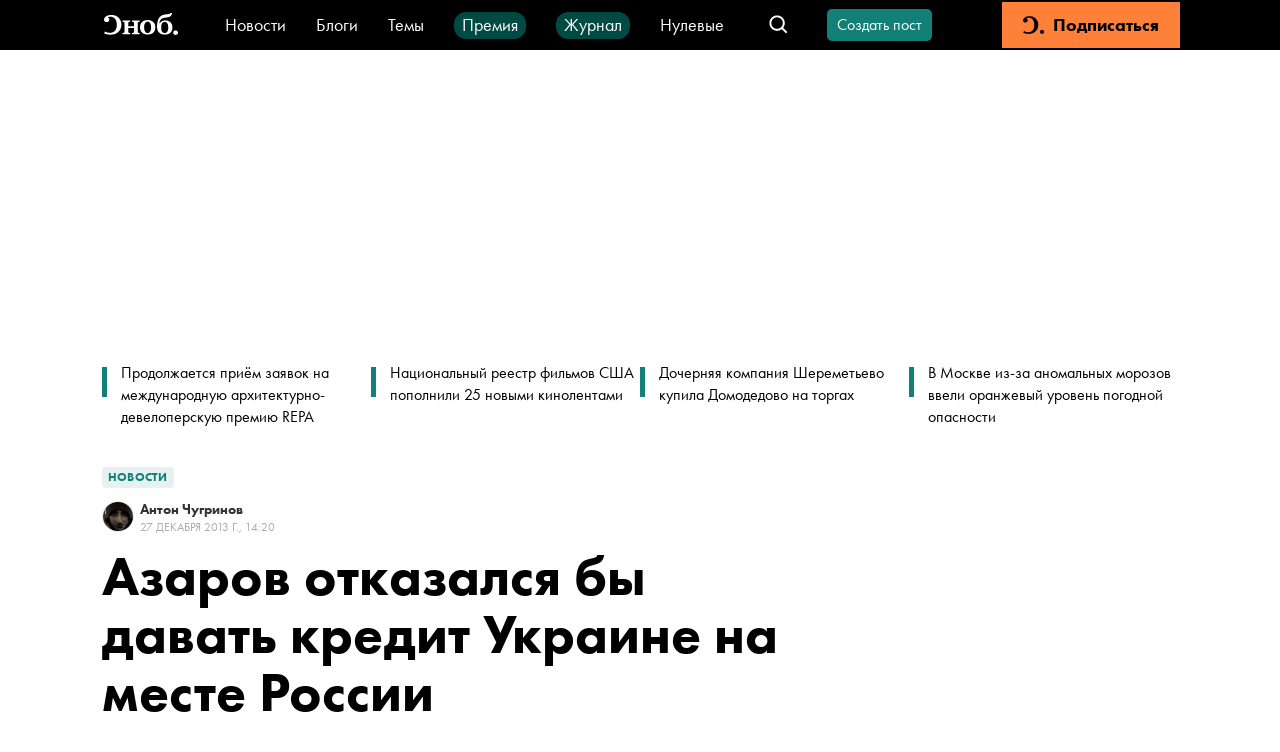

--- FILE ---
content_type: application/javascript; charset=UTF-8
request_url: https://snob.ru/_nuxt/cd4363b.js
body_size: 3228
content:
!function(e){function c(data){for(var c,d,n=data[0],o=data[1],l=data[2],i=0,h=[];i<n.length;i++)d=n[i],Object.prototype.hasOwnProperty.call(r,d)&&r[d]&&h.push(r[d][0]),r[d]=0;for(c in o)Object.prototype.hasOwnProperty.call(o,c)&&(e[c]=o[c]);for(v&&v(data);h.length;)h.shift()();return t.push.apply(t,l||[]),f()}function f(){for(var e,i=0;i<t.length;i++){for(var c=t[i],f=!0,d=1;d<c.length;d++){var o=c[d];0!==r[o]&&(f=!1)}f&&(t.splice(i--,1),e=n(n.s=c[0]))}return e}var d={},r={247:0},t=[];function n(c){if(d[c])return d[c].exports;var f=d[c]={i:c,l:!1,exports:{}};return e[c].call(f.exports,f,f.exports,n),f.l=!0,f.exports}n.e=function(e){var c=[],f=r[e];if(0!==f)if(f)c.push(f[2]);else{var d=new Promise((function(c,d){f=r[e]=[c,d]}));c.push(f[2]=d);var t,script=document.createElement("script");script.charset="utf-8",script.timeout=120,n.nc&&script.setAttribute("nonce",n.nc),script.src=function(e){return n.p+""+{0:"7677bc0",1:"a9ad63d",2:"d1fe326",3:"58d85e0",4:"500847c",5:"a218f42",6:"95f1584",7:"c3580b5",8:"9ea1eb5",9:"f160efc",10:"4093f6a",11:"c5a736c",12:"f18b2c7",13:"01b00c4",14:"0099211",15:"a5674e5",16:"af0ae00",17:"fb37080",18:"6b7a65e",19:"0b9f033",20:"eed2042",21:"77a76d8",22:"0dd3c4a",23:"4358faa",24:"93772c2",25:"414b484",26:"d1add5a",27:"0b1efa7",28:"4e7375c",29:"39d3d55",30:"68b5ada",31:"32ac256",34:"78a35c2",35:"f4ccba3",36:"79f752e",37:"8375976",38:"719ed04",39:"f55c0f4",40:"64923e3",41:"04b2a04",42:"50ffdd8",43:"fd01460",44:"c960870",45:"aa5941b",46:"f8e49bd",47:"e29393b",48:"d57d398",49:"a716dbc",50:"430396a",51:"21bb5c7",52:"ed3e9cc",53:"5ad21e0",54:"80ef52b",55:"3a0e60e",56:"99fba88",57:"32a4568",58:"6c0dbc2",59:"480677f",60:"fa8d285",61:"240b81e",62:"c27eb60",63:"58b1985",64:"666bf97",65:"891da49",66:"301f318",67:"7e2013a",68:"1d8937c",69:"549d4d9",70:"b32de2a",71:"3d4813a",72:"9c2879e",73:"e7f5089",74:"dbe1894",75:"1974c7d",76:"a879bd4",77:"b596504",78:"3ffdb6b",79:"1d2c445",80:"0645491",81:"ed8b57b",82:"dbec1e2",83:"7aa77ea",84:"8e854ab",85:"8765934",86:"51c6bde",87:"6ef4fed",88:"538ba9f",89:"7cd6b2a",90:"77793ba",91:"9d790c9",92:"4210696",93:"0f5b786",94:"5109d63",95:"9864f95",96:"6e4f18a",97:"c313bb8",98:"8c9a742",99:"50b27d3",100:"e7a34fe",101:"ce1435a",102:"eca0572",103:"bb7e883",104:"a291bf4",105:"1a31305",106:"bd485c3",107:"54646dd",108:"5f74b42",109:"1ff1afa",110:"624ebbd",111:"7781639",112:"004a88c",113:"8ab7cbb",114:"f8ae167",115:"4dddbee",116:"343a5c1",117:"3600447",118:"0bb1b02",119:"c0b67fa",120:"d640a82",121:"bf28abd",122:"a323150",123:"9712be3",124:"a018f96",125:"3f16f45",126:"f8cb61c",127:"1c6dbbc",128:"ce4e665",129:"9357dc2",130:"8f5d87b",131:"d82d508",132:"227f77c",133:"5c20061",134:"4e4b838",135:"439c4ab",136:"d20a94c",137:"6f78ae4",138:"035dd53",139:"c68a0c2",140:"afe7b2e",141:"820ab67",142:"45e0664",143:"e4308d4",144:"dafdf30",145:"600c23f",146:"1ce99de",147:"0daf989",148:"557cb65",149:"7bdbd27",150:"f0f9b18",151:"8eeb9e0",152:"5cc5873",153:"d08e11c",154:"e9e8bd8",155:"eb3bca5",156:"f3ecd0f",157:"a806ac6",158:"f8f3f34",159:"420dcd3",160:"8d6e0cd",161:"39ecb10",162:"730a6c4",163:"0c5a1aa",164:"cae079d",165:"f0c0e33",166:"c75f146",167:"bcc5e04",168:"4b7727c",169:"661040a",170:"86e347e",171:"256d562",172:"6dd4be2",173:"887dce8",174:"b925cb9",175:"2650be4",176:"b13bc0b",177:"a1af9f8",178:"0b8bfee",179:"92e8de4",180:"4885b38",181:"100c2c0",182:"6f5ae51",183:"aaaedd7",184:"151eca9",185:"3b78533",186:"e2d21a3",187:"2ceb52d",188:"e03aff4",189:"a1ff27c",190:"04c6de0",191:"28ac726",192:"6939c3a",193:"c3fe3f8",194:"f6d339e",195:"d5a789e",196:"17af475",197:"3867c9d",198:"61ec89f",199:"19a8b6e",200:"7ca5e3e",201:"f3c4a0a",202:"c5de418",203:"b4cd9ee",204:"b18e2a6",205:"03fd1c5",206:"b88bdf9",207:"5b8e644",208:"f29d099",209:"fbc589f",210:"3712fca",211:"2e23134",212:"1999697",213:"4be1f76",214:"8ffb99f",215:"4f200f6",216:"77f9f58",217:"38f83cb",218:"fa0327b",219:"b867488",220:"550bf11",221:"c43d79b",222:"5d6a7f6",223:"5d32b4c",224:"2a05512",225:"1e5adf7",226:"4f759d7",227:"ae3a0a0",228:"c72f1e8",229:"107d586",230:"5dd70b3",231:"10a13c1",232:"7d44d67",233:"162db8e",234:"9dd1698",235:"ae269b0",236:"00a78fd",237:"4ca7d8a",238:"e918e23",239:"5abc26e",240:"7b841f8",241:"f4c8a1c",242:"a804762",243:"b00d0a4",244:"b2ea2e9",245:"6658cd5",246:"f30b6dc",249:"84d1416",250:"1dd8a57",251:"498ab1d",252:"9234a01",253:"efeb00a",254:"d0cda0e",255:"d4e7eb1",256:"fb0e274",257:"c0e14ee",258:"40fe21c",259:"f160f3a",260:"e395cf9",261:"121ba6a",262:"c78de3b",263:"97aa013",264:"53f3c51",265:"02ba144",266:"7c5ed3e",267:"9f072ef",268:"c1616bf",269:"a77cdbc",270:"a4c0107",271:"6622295",272:"bdc072c",273:"2619211",274:"b06021a",275:"5318db0",276:"b7a7e2b",277:"999c5fb",278:"651837a",279:"4c46169",280:"a483e0d",281:"ac01eaa",282:"91d97be",283:"ad4b9c2",284:"ab50633",285:"339f001"}[e]+".js"}(e);var o=new Error;t=function(c){script.onerror=script.onload=null,clearTimeout(l);var f=r[e];if(0!==f){if(f){var d=c&&("load"===c.type?"missing":c.type),t=c&&c.target&&c.target.src;o.message="Loading chunk "+e+" failed.\n("+d+": "+t+")",o.name="ChunkLoadError",o.type=d,o.request=t,f[1](o)}r[e]=void 0}};var l=setTimeout((function(){t({type:"timeout",target:script})}),12e4);script.onerror=script.onload=t,document.head.appendChild(script)}return Promise.all(c)},n.m=e,n.c=d,n.d=function(e,c,f){n.o(e,c)||Object.defineProperty(e,c,{enumerable:!0,get:f})},n.r=function(e){"undefined"!=typeof Symbol&&Symbol.toStringTag&&Object.defineProperty(e,Symbol.toStringTag,{value:"Module"}),Object.defineProperty(e,"__esModule",{value:!0})},n.t=function(e,c){if(1&c&&(e=n(e)),8&c)return e;if(4&c&&"object"==typeof e&&e&&e.__esModule)return e;var f=Object.create(null);if(n.r(f),Object.defineProperty(f,"default",{enumerable:!0,value:e}),2&c&&"string"!=typeof e)for(var d in e)n.d(f,d,function(c){return e[c]}.bind(null,d));return f},n.n=function(e){var c=e&&e.__esModule?function(){return e.default}:function(){return e};return n.d(c,"a",c),c},n.o=function(object,e){return Object.prototype.hasOwnProperty.call(object,e)},n.p="/_nuxt/",n.oe=function(e){throw console.error(e),e};var o=window.webpackJsonp=window.webpackJsonp||[],l=o.push.bind(o);o.push=c,o=o.slice();for(var i=0;i<o.length;i++)c(o[i]);var v=l;f()}([]);
//# sourceMappingURL=cd4363b.js.map